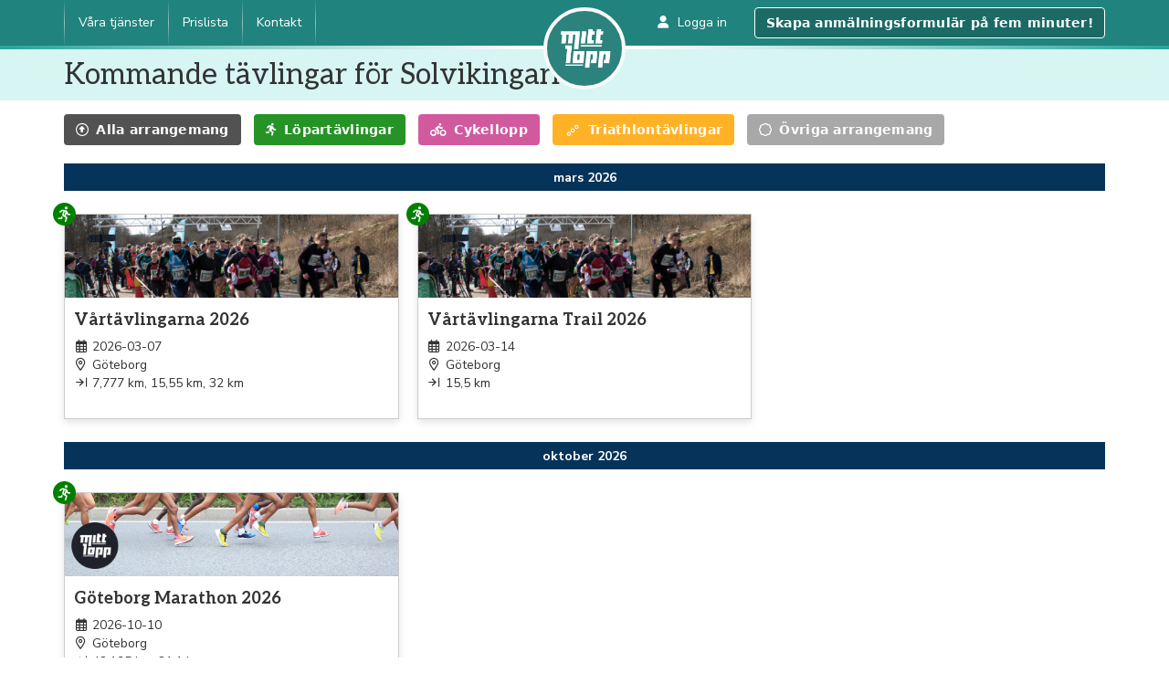

--- FILE ---
content_type: text/html; charset=utf-8
request_url: https://mittlopp.se/Kalender/?ArrUser=688
body_size: 9349
content:

<!DOCTYPE html>
<html xmlns="http://www.w3.org/1999/xhtml" lang="sv-se">
<head id="Head1"><title>
	MittLopp - Service från start till mål
</title><meta charset="utf-8" /><meta name="viewport" content="width=device-width, initial-scale=1" /><meta name="format-detection" content="telephone=no" /><meta id="pageDescription" name="description" content="MittLopp är en enkel och flexibel anmälningstjänst för tävlingar och event, komplett med eget tidtagningsystem – MittLopp Timing." /><meta name="author" content="MittLopp | Loppservice i Sverige AB" /><meta id="fb_img" property="og:image" content="https://www.mittlopp.se/Images/fbimg.png" /><meta id="fb_url" property="og:url" content="https://www.mittlopp.se" /><meta id="fb_type" property="og:type" content="website" /><meta id="fb_title" property="og:title" content="MittLopp" /><meta id="fb_description" property="og:description" content="Service för dig och ditt lopp" /><meta name="facebook-domain-verification" content="1acw6kpqam03ft7mo20ml12kybz46m" />
    <!-- Bootstrap core css -->
    <link href="/Content/bootstrap.css?v=20260116" rel="stylesheet" />
    <!-- Bootstrap template css -->
    <link href="/Content/business-frontpage.css?v=20260116" rel="stylesheet" />
    <!-- Common formatting styles -->
    <link href="/Content/common.css?v=20260116" rel="stylesheet" />
    <!-- custom css for frontpage -->
    <link href="/Content/custom-frontpage.css?v=20260116" rel="stylesheet" />
    <!-- Font Awesome Kit -->
    <script src="https://kit.fontawesome.com/0b30cd277a.js" crossorigin="anonymous"></script>
    <!-- Google Fonts -->
    <link rel="preconnect" href="https://fonts.googleapis.com" /><link rel="preconnect" href="https://fonts.gstatic.com" crossorigin="anonymous" /><link href="https://fonts.googleapis.com/css2?family=Nunito+Sans:ital,opsz,wght@0,6..12,200..1000;1,6..12,200..1000&amp;display=swap" rel="stylesheet" />
    <!-- favicon -->
    <link rel="apple-touch-icon" sizes="180x180" href="/images/favicon/apple-touch-icon.png" /><link rel="icon" type="image/png" sizes="32x32" href="/images/favicon/favicon-32x32.png" /><link rel="icon" type="image/png" sizes="16x16" href="/images/favicon/favicon-16x16.png" /><link rel="manifest" href="/images/favicon/site.webmanifest" /><link rel="mask-icon" href="/images/favicon/safari-pinned-tab.svg" color="#21837d" /><link rel="shortcut icon" href="/images/favicon/favicon.ico" /><meta name="msapplication-TileColor" content="#21837d" /><meta name="msapplication-config" content="/images/favicon/browserconfig.xml" /><meta name="theme-color" content="#ffffff" />
    <script>
        (function (i, s, o, g, r, a, m) {
            i['GoogleAnalyticsObject'] = r; i[r] = i[r] || function () {
                (i[r].q = i[r].q || []).push(arguments)
            }, i[r].l = 1 * new Date(); a = s.createElement(o),
            m = s.getElementsByTagName(o)[0]; a.async = 1; a.src = g; m.parentNode.insertBefore(a, m)
        })(window, document, 'script', '//www.google-analytics.com/analytics.js', 'ga');

        ga('create', 'UA-73880342-1', 'auto');
        ga('send', 'pageview');
    </script>
    
        
</head>
<body class="main">
    <form method="post" action="./?ArrUser=688" id="form1">
<div class="aspNetHidden">
<input type="hidden" name="__EVENTTARGET" id="__EVENTTARGET" value="" />
<input type="hidden" name="__EVENTARGUMENT" id="__EVENTARGUMENT" value="" />
<input type="hidden" name="__VIEWSTATE" id="__VIEWSTATE" value="[base64]/m/tG6AAH7HC+wim5hp8Jl/UUA5BWKaX+NU/vVJRW1wvPX7uupMkwBnMDc1P/[base64]/U7kp3UzXfdzdoNIPw3++qWfLeUWfz3bCzodCpWigH1fTqK15Za70LJwlk56Mv4WlfA89m6p8Fdz9xbAAvT8EucdDxhJ1TTKaXP15uNG/XTQtHF+K8/qN/t+p4MHWPUC6GY2VormnWLTFMRqFbLiiwnN+m2Le5JJEf3xHfujiIMVKvJ1hmfkPoFdIcA9BgutV3L7xOLIL29zheBsg/BnTuFBXNJOwCNJXsSlBnPIMpx4MPeUUza5mn1sth8PxTHlpgvle5nY0AvJMqSfiOIyGTXBZIDdX74RMBigsuX4YWG9xWpdARFV+Mz9UDbex4oPGalqLNgj0EQRjk2/n480IK1kgtlYXyFhHr3w8csJBdvLyKTWg7KOQ62uk/UyUyl2AKB5koHYfM3BJrluhQY3U+XNwQ3lIZM+L6HGavxwLla/Fyvg0q4iFOpKSVlP0/um2MujqMSzQBqzPzZgrSP3Hd1GYcTEQNXSdv6Pd87+dSvq5YVBVeEKTkppD7tFiCmLspHUeOCUzaScnmtxW6GqYXV0c2X+iWN7amUTZ75I1R5eAjdtJ4WLzX4HjFer30GLMvfUwKdY+aGtubnTwAhqAhB48y/TY7P6zJrXICOwBkMUofaKMzTHDS9nJYzjGbNL/At1u9LNe1APmGA+mgc7OMFuewlB/mOb+aT7eDK9HlI5sGYCW7asvHRtwZUu7koHAcBEQDe+VcfVByqWuLdOscCrVbOApHMy8CUx75oFB/jn9yLApmZCGY37T4KBOhrOL4UOM0cOEukOYfVkI2hOFW10Ss9bc23BhSWeFETKV3PfOh9j+zxD9plhTEoNy/mggRqtqE9NmKqzEWLbN8yQYW1leJmhGAGCIVqFaoxTdLQw0KMlVOAl6ck8G/hkHqwFnqY03KhhonjLVRX9kuxgkj7CpXUJoZgRRWlJT4O9BOUyHU/92+qA6YCHwwVsBzlQIijT79uiLEnRoIFbS40ehSMgg34arlevwHnxpQVkFDo4iGXt66xCQq+07s0dKodDDCqB4Kj+1doOo5vY0PczdGvUiQxu0fA7/57RrYR7wae9AehtBB2fGkeOgLN8ZK5aND7tTI88N8fVwx+QwPPiwHPaFhGv5yiA1TdYByu6iRzuLolBMDrHi7uccXsD6rpSNYWcNHWc2NWypkIUUSf869g80/wqzzST2lkmirnXe138ee2u+qtstePeDuEcJvymZmvbZHMQv95sHdQijPYITB25ZGynf/J7vsaUccESQBbUE1YWwHBcOh2DPQbe/5NDefko+E4twiLeZOBbGIH/9p0/nR94xG61cIRXE2C5pq4F2sLSTONNEeCPz9XVItW2KlmwRnRdG1/dVbULA7w2e5rHqh1gcGw6n/[base64]/Q1GhskRXwoWO2iBdQdZtcCSvV/CAoPW1jpGf474jo1JJcYxuPPbFqZWW/W9hyh4JhaNq+Khbw3hQG0AIkZbfh8dhM8q6kHVdjwACEQV4uLnuWVaWT45+UOP2yiV1iVxzjBxFZZtjMzCQ6hhR69ci9tdm/JylcENDcOcUAG//LVGlhKD6+nh4948I1Nv65hbb2AwONS8Wyi0J0kaak4Kaz3FaTEiYyFBy4Zgar4e8RX9dRHYeRLyRtDzbGdqWNVjkRelqEQ7WMsL+wEJgK3CsbSPm1/i1Id02NpsYlm5YNQB9hBnez+Wmxg4LCzYXkY/OneobjRwJyZ/gPgCGpROLfrqYf/WljJtR44cJbZnJ9Z79pWTZ1BZIHBUlCMM3Fe4w1+xUDkfo6NFjpUE2ZyRxUBjvmByIP31tCLRm8vBslgb8Divs5MyF+QLpYQTb0A1DZQGDyEgbsvF4LrKnMgPp4pDvb2nh50Y2oMacqzf/FsGx6dJbcvRIiHFwJzILL/tD48vU9NSWwjKKHjuIRFV5gMJ7vo3OTJh3giZBj+2+ALprojU3RZSVmfVVNqERpZ9mCuPlpBNP6KcTFLZxhtKQ9IbHuL0ZAt/8YRScLGz16MrmmgDvuL0xLZ2nBzuas0CnrvhwtlqDtaldzIBfIKnfhDIx0Kfb6R+Z/Ytwh3b4QrLnylR4MgqIktoD8C2vTMrLlc4N8HPVPwOrEQpJXvUuN+Xo84LV8M9I23iGRnWtCN13Ee9Djx+2kDXeRqb5whURa2JEwy6GHKYpRlLkMOqSPZRz6FWaDBkfZOeBcEGcBj3faYPiUPPzKQwfjFIQBQ30Jfc4HXzD+LlQPn8N1UEheAr7KNZTc1t/ZusAFVfli4ZkFCVavrxrqo3Z7qqWFXhmIDNO7EkaZT61eVhGhNyK4kxbqPgyo+cHu+xGYP+300uCNroRu2heU+JNm6wmgLM2bpa8qBlbGVJmn2sjaambTjicMakUGlhN8SpS/6Ejlm96Ez34LZteNxHRqxAV/RYEYCZuBaZKWpOeLkA9WskyfO1dVbMTNMQXjz2uLHHl3Zsm+x82fPTMfq6aTBTveC0MAJfwnu52lCKSTZpZk3eMV09wPnGZD2ypR8aYHwsPBabKaQFjYVAgxcnUmr7qIHhrUff2PBVv0jjhgvVrpSLPGCknm+rxMtbAfkEwbff6uriGE8r9CBK2DHV/SvfraO2XkKvaslYRv64vdI6xFsaoEJrAOC2PcOgLxzSjAHZ6ajQ=" />
</div>

<script type="text/javascript">
//<![CDATA[
var theForm = document.forms['form1'];
if (!theForm) {
    theForm = document.form1;
}
function __doPostBack(eventTarget, eventArgument) {
    if (!theForm.onsubmit || (theForm.onsubmit() != false)) {
        theForm.__EVENTTARGET.value = eventTarget;
        theForm.__EVENTARGUMENT.value = eventArgument;
        theForm.submit();
    }
}
//]]>
</script>


<script src="/WebResource.axd?d=pynGkmcFUV13He1Qd6_TZDdd4Qc51r3AgmttA3Oel7u451eD0w--mTapI_GBR6v6_amAcUtacLoRMuDjKy57yA2&amp;t=638901598200000000" type="text/javascript"></script>


<script src="/ScriptResource.axd?d=NJmAwtEo3Ipnlaxl6CMhviWKfy8vt9kGcTBPSQpZ6wdzycuQw4nCVqpid81onaypUv6IJqs-luZGBMAIxUkv0GmOEV3GJJRwxCOckfPBOIs4Rzwr8-7jFIzsNBOa_e2U4NWD1N84_XicSPw21GTJk6RAxfQMBDNxbyazpKllt_81&amp;t=345ad968" type="text/javascript"></script>
<script src="/ScriptResource.axd?d=dwY9oWetJoJoVpgL6Zq8OCfVg_5d_x0uZ4vr_yVcp2-HQz74Mfj3KXfwsJstvs3swFnvoSolxfZPSTn3zYTBSXCFK4ANvVwmfUIdqE5XZrlLEFvuxBeo6Pim91NNWWqHc4wELKfhZkXLcTrSWsFwAYvOFs1wpYGefwzd48Lwuq41&amp;t=345ad968" type="text/javascript"></script>
<div class="aspNetHidden">

	<input type="hidden" name="__VIEWSTATEGENERATOR" id="__VIEWSTATEGENERATOR" value="5CABB767" />
	<input type="hidden" name="__EVENTVALIDATION" id="__EVENTVALIDATION" value="x9mKwgRQ//l2v1rObT8A8nvlCZ4pKBE2C21Rphf+I1SWl8GyCfZ2n5Is2elqOtrsPtbZgoDrnR64pLD/vukKFTjATyzLlbMIa+DZBkkpXyvzAsjEFiosEhqdh2fUvo/W" />
</div>
        
<nav class="navbar navbar-default navbar-fixed-top">
    <div class="container">
        <div class="navbar-header">
          <button type="button" class="navbar-toggle" data-toggle="collapse" data-target="#navbar-collapse-1">
            <span class="sr-only">Toggle navigation</span>
            <span class="icon-bar"></span>
            <span class="icon-bar"></span>
            <span class="icon-bar"></span>
          </button>
        </div>
        <a class="navbar-brand" href="/">&nbsp;</a>
        <div class="navbar-collapse collapse" id="navbar-collapse-1">
            <ul class="nav navbar-nav navbar-left">
                <li><a href="/Info/Tjanster">Våra tjänster</a></li>
                <li><a href="/Info/Prislista">Prislista</a></li>
                <li><a href="/Om/Kontakt.aspx">Kontakt</a></li>
                
            </ul>
            <ul class="nav navbar-nav navbar-right">
                <li id="mainMenu_loginLink"><a href="/Konto/Login.aspx" title="Inloggning för arrangörer"><span class="fa-user fas pr10"></span>Logga in</a></li>
                
                <li id="mainMenu_createAccount">
                    <a id="mainMenu_addRace" class="btn" href="javascript:__doPostBack(&#39;ctl00$mainMenu$addRace&#39;,&#39;&#39;)" style="margin: 8px 15px; font-weight: 600; padding: 6px 12px; background-color: var(--profile-color-dark); border-color: #fff;">Skapa anmälningsformulär på fem minuter!</a>
                </li>
            </ul>
        </div>
    </div>
</nav>

        <div>
            <script type="text/javascript">
//<![CDATA[
Sys.WebForms.PageRequestManager._initialize('ctl00$scriptManager', 'form1', [], [], [], 90, 'ctl00');
//]]>
</script>

            
    
    <header class="common-header">
        <div class="container">
            <div class="row">
                <div class="col-xs-12">
                    <h1>Kommande tävlingar för Solvikingarna</h1>
                </div>
            </div>
        </div>
    </header>

    <div id="MainSection_Buttons" class="button-wrapper">
        <div>
            <a href="/kalender" class="btn btn-calendar-all"><i class="far fa-arrow-alt-circle-up"></i><span class="hide-xs">Alla<span class="hide-s"> arrangemang</span></span></a>
            <a href="/kalender/löpning" class="btn btn-calendar-run"><i class="fas fa-running"></i><span class="hide-xs"><span class="show-s">Löpning</span><span class="hide-s">Löpartävlingar</span></span></a>
            <a href="/kalender/cykel" class="btn btn-calendar-bike"><i class="fas fa-biking"></i><span class="hide-xs">Cykel</span><span class="hide-s">lopp</span></a>
            <a href="/kalender/triathlon" class="btn btn-calendar-tri"><i class="fal fa-ellipsis-h-alt"></i><span class="hide-xs">Triathlon</span><span class="hide-s">tävlingar</span></a>
            <a href="/kalender/övrigt" class="btn btn-calendar-other"><i class="far fa-badge"></i><span class="hide-xs"><span class="show-s">Övrigt</span><span class="hide-s">Övriga arrangemang</span></span></a>
        </div>
    </div>
    
    <div class="calendar-wrapper">
        
<div class="calendar">    
    
            <div id="MainSection_calendar_racerepeater_MonthDivider_0" class="month-divider">mars 2026</div>
            <div class="calendar-item type-0" >
                <a id="MainSection_calendar_racerepeater_signup_0" href="/anm/Vartavlingarna2026"><div id="MainSection_calendar_racerepeater_cardFront_0" class="card-front">
                        <i id="MainSection_calendar_racerepeater_RaceTypeBadge_0" class="far fa-badge race-type-badge" title="Löpning"></i>
                        <img id="MainSection_calendar_racerepeater_RaceBanner_0" class="race-banner" aria-hidden="true" src="https://mittlopp.se/Upload/SubCompHeader/sh_6006.jpg" alt="Banner för Vårtävlingarna 2026" />
                        <div class="info-box">
                            <h3>Vårtävlingarna 2026</h3>
                            
                            <div id="MainSection_calendar_racerepeater_DateContainer_0" class="race-date-container">
                                <i class="far fa-calendar-alt race-icon"></i>2026-03-07
                            </div>
                            <div id="MainSection_calendar_racerepeater_PlaceContainer_0" class="race-place-container">
                                <i class="far fa-map-marker-alt race-icon"></i>Göteborg
                            </div>
                            <div id="MainSection_calendar_racerepeater_DistanceContainer_0" class="race-distance-container">
                                <i class="far fa-arrow-to-right race-icon"></i>7,777 km, 15,55 km, 32 km
                            </div>
                            <div id="MainSection_calendar_racerepeater_TriIconsContainer_0" class="race-tri-icons-container">
                                
                            </div>
                         </div>
                    </div></a>
                <div class="card-back hidden">
                </div>
                
            </div>
        
            
            <div class="calendar-item type-0" >
                <a id="MainSection_calendar_racerepeater_signup_3" href="/anm/vartavlingarnatrail/ZXRTRJPKDSQPIKXEON"><div id="MainSection_calendar_racerepeater_cardFront_3" class="card-front">
                        <i id="MainSection_calendar_racerepeater_RaceTypeBadge_3" class="far fa-badge race-type-badge" title="Löpning"></i>
                        <img id="MainSection_calendar_racerepeater_RaceBanner_3" class="race-banner" aria-hidden="true" src="https://mittlopp.se/Upload/SubCompHeader/sh_6010.jpg" alt="Banner för Vårtävlingarna Trail 2026" />
                        <div class="info-box">
                            <h3>Vårtävlingarna Trail 2026</h3>
                            
                            <div id="MainSection_calendar_racerepeater_DateContainer_3" class="race-date-container">
                                <i class="far fa-calendar-alt race-icon"></i>2026-03-14
                            </div>
                            <div id="MainSection_calendar_racerepeater_PlaceContainer_3" class="race-place-container">
                                <i class="far fa-map-marker-alt race-icon"></i>Göteborg
                            </div>
                            <div id="MainSection_calendar_racerepeater_DistanceContainer_3" class="race-distance-container">
                                <i class="far fa-arrow-to-right race-icon"></i>15,5 km
                            </div>
                            <div id="MainSection_calendar_racerepeater_TriIconsContainer_3" class="race-tri-icons-container">
                                
                            </div>
                         </div>
                    </div></a>
                <div class="card-back hidden">
                </div>
                
            </div>
        
            <div id="MainSection_calendar_racerepeater_MonthDivider_4" class="month-divider">oktober 2026</div>
            <div class="calendar-item type-0" >
                <a id="MainSection_calendar_racerepeater_signup_4" href="/anm/gbgmarathon2026"><div id="MainSection_calendar_racerepeater_cardFront_4" class="card-front">
                        <i id="MainSection_calendar_racerepeater_RaceTypeBadge_4" class="far fa-badge race-type-badge" title="Löpning"></i>
                        <img id="MainSection_calendar_racerepeater_RaceBanner_4" class="race-banner" aria-hidden="true" src="https://mittlopp.se/Images/Headers/defaultbanner.png" alt="Banner för Göteborg Marathon 2026" />
                        <div class="info-box">
                            <h3>Göteborg Marathon 2026</h3>
                            
                            <div id="MainSection_calendar_racerepeater_DateContainer_4" class="race-date-container">
                                <i class="far fa-calendar-alt race-icon"></i>2026-10-10
                            </div>
                            <div id="MainSection_calendar_racerepeater_PlaceContainer_4" class="race-place-container">
                                <i class="far fa-map-marker-alt race-icon"></i>Göteborg
                            </div>
                            <div id="MainSection_calendar_racerepeater_DistanceContainer_4" class="race-distance-container">
                                <i class="far fa-arrow-to-right race-icon"></i>42,195 km, 21,1 km
                            </div>
                            <div id="MainSection_calendar_racerepeater_TriIconsContainer_4" class="race-tri-icons-container">
                                
                            </div>
                         </div>
                    </div></a>
                <div class="card-back hidden">
                </div>
                
            </div>
        
    
</div>


        <div>       
            
            <div id="MainSection_AllLink" style="float:right; margin-top:10px;padding:20px;"><a id="MainSection_HyperLink1" href="/Kalender">Visa alla tävlingar i kalendern</a></div>
        </div>
    </div>

        </div>
        <script src="/Scripts/jquery-2.2.3.js"></script>
        <script src="/Scripts/bootstrap.js"></script>
        <script src="/Scripts/custom-scripts.js"></script>
        
    <script>
        $(() => {
            $('.tri-icon-images input[type="checkbox"]').on('change', () => {
                const $cb = $('.tri-icon-images input[type="checkbox"]:checked');
                const $ci = $('.calendar-item').removeClass('filter-on');
                $cb.each(function() {
                    const id = $(this).siblings('label').find('img').data('iconid');
                    $ci.find(`img[data-iconid="${id}"]`).parents('.calendar-item').addClass('filter-on');
                });
                $('.calendar').toggleClass('filtered', $cb.length > 0);
            });
        })
    </script>

    </form>
    

<footer>
    <div class="container">
        <div class="row">
            <div class="col-sm-4">
                <a href="/" class="footer-logo"></a><br />
                <span>&copy; 2026 Loppservice Sverige AB<br />MittLopp drivs i samarbete med <a href="https://www.jogg.se" target="_blank">Jogg</a>
<br />
<br />
<a href="/VillkorArrangor.html" target="_blank">Allmänna villkor</a></span>
            </div>
            <div class="col-sm-4">
                <h3>Våra tjänster</h3>
                
                        <a href="/Info/systemet"><span style="font-family: Aleo">MittLopp Anmälan</span></a>
                    
                    <br />
                    
                        <a href="/Info/timing"><span style="font-family: Aleo">MittLopp Timing</span></a>
                    
            </div>
            <div class="col-sm-4" >
                <h3>Kontakt</h3>
                
                <div class="mt5">För frågor om anmälan/betalning kontakta <a href="mailto:support@mittlopp.se">support@mittlopp.se</a></div>   
                <div class="mt5"><a href="/Kvitto/GetReceipt.aspx">Beställ en kopia av ditt kvitto</a></div>                                        
                <div class="mt5"><a href="/Om/Kontakt.aspx">Övriga kontaktuppgifter</a></div>                                        
            </div>
        </div>
    </div>
</footer>
</body>
</html>


--- FILE ---
content_type: text/css
request_url: https://mittlopp.se/Content/common.css?v=20260116
body_size: 1988
content:
@import url('https://fonts.googleapis.com/css2?family=Aleo:wght@400;700&display=swap');

:root {
    --profile-color: #21837d;
    --profile-color-light: #29a39b;
    --profile-color-dark: #1b6a65;
    --link-color: var(--profile-color);
    --link-hover-color: var(--profile-color);
    --footer-background-color: #1f4e4b;
    --footer-text-color: #fff;
    --footer-link-color: #7de8e1;
    --footer-link-active-color: #d6f5f3;
    --menu-background-color: #fefefe;
    --menu-item-background-color: #fafafa;
    --menu-item-hover-background-color: #f3f3f3;
    --menu-item-level2-background-color: #29a39b;
    --menu-item-border-color: #ccc;
    --menu-item-text-color: var(--profile-color);
    --menu-item-icon-color: var(--profile-color);
    --menu-active-item-background-color: var(--profile-color);
    --menu-active-item-border-color: #5a5a5a;
    --menu-active-item-text-color: #fff;
    --menu-active-item-icon-color: var(--menu-active-item-text-color);
    --navbar-background-color: #fff;
    --navbar-button-background-color: #fafafa;
    --navbar-button-border-color: #ccc;
    --navbar-button-text-color: #333;
    --navbar-button-icon-color: #5a5a5a;
    --navbar-active-button-background-color: var(--profile-color);
    --navbar-active-button-border-color: #5a5a5a;
    --navbar-active-button-text-color: #fff;
    --border-color: #ccc;
}

.gc {
    display: grid;
    grid-auto-flow: column;
}

.gc-panel {
    grid-column-gap: 10px;
    justify-content: start;
    align-items: center;
}

.gcg5 {
    grid-column-gap: 5px;
}

.gcg10 {
    grid-column-gap: 10px;
}

.gcg20 {
    grid-column-gap: 20px;
}

.gcg40 {
    grid-column-gap: 40px;
}

.form-radio label,
.form-checkbox label
{
    vertical-align: middle;
    font-weight: 400;
    margin-left: -20px;
    padding: 2px 10px 2px 25px;
    border-radius: 15px;
}

.form-checkbox label {
    border-top-left-radius: 0;
    border-bottom-left-radius: 0;
}

.form-radio label:hover,
.form-radio input[type="radio"]:checked + label,
.form-checkbox label:hover,
.form-checkbox input[type="checkbox"]:checked + label {
    background-color: rgb(154 233 200 / 22%);
}

input[type="checkbox"],
input[type="radio"] {
    accent-color: var(--profile-color);
}

input[type="text"]:focus::placeholder {
    color: transparent;
}

option:disabled {
    background-color: #eee;
    color: #999;
}

select.form-control {
    padding-left: 8px;
    padding-right: 16px;
}

input, button, select, textarea,
.pagination > li > a,
.pagination > li > span,
.suggestions li,
a.btn {
    font-family: system-ui !important;
    letter-spacing: .02em;
}

input.btn, button.btn, a.btn {
    font-weight: 500;
}

.ilb {
    display: inline-block !important;
}

.fl {
    float: left !important;
}

.fr {
    float: right !important;
}

.tal {
    text-align: left !important;
}

.tac {
    text-align: center !important;
}

.tar {
    text-align: right !important;
}

.vab {
    vertical-align: bottom !important;
}

.vam {
    vertical-align: middle !important;
}

.vat {
    vertical-align: top !important;
}

.vatt {
    vertical-align: text-top !important;
}

.vatb {
    vertical-align: text-bottom !important;
}

.w100 {
    width: 100% !important;
}

.m0 {
    margin: 0 !important;
}

.mt-5 {
    margin-top: -5px !important;
}

.mr-5 {
    margin-right: -5px !important;
}

.mb-5 {
    margin-bottom: -5px !important;
}

.ml-5 {
    margin-left: -5px !important;
}

.mt0 {
    margin-top: 0 !important;
}

.mr0 {
    margin-right: 0 !important;
}

.mb0 {
    margin-bottom: 0 !important;
}

.ml0 {
    margin-left: 0 !important;
}

.mt5 {
    margin-top: 5px !important;
}

.mr5 {
    margin-right: 5px !important;
}

.mb5 {
    margin-bottom: 5px !important;
}

.ml5 {
    margin-left: 5px !important;
}

.mt10 {
    margin-top: 10px !important;
}

.mr10 {
    margin-right: 10px !important;
}

.mb10 {
    margin-bottom: 10px !important;
}

.ml10 {
    margin-left: 10px !important;
}

.mt20 {
    margin-top: 20px !important;
}

.mr20 {
    margin-right: 20px !important;
}

.mb20 {
    margin-bottom: 20px !important;
}

.ml20 {
    margin-left: 20px !important;
}

.p0 {
    padding: 0 !important
}

.p5 {
    padding: 5px !important;
}

.p10 {
    padding: 10px !important;
}

.pt5 {
    padding-top: 5px !important;
}

.pr5 {
    padding-right: 5px !important;
}

.pb5 {
    padding-bottom: 5px !important;
}

.pl5 {
    padding-left: 5px !important;
}

.pt10 {
    padding-top: 10px !important;
}

.pr10 {
    padding-right: 10px !important;
}

.pb10 {
    padding-bottom: 10px !important;
}

.pl10 {
    padding-left: 10px !important;
}

.bt {
    border-top: 1px solid var(--border-color);
}

.rs-h {
    resize: horizontal;
}

.rs-v {
    resize: vertical;
}

.rs-b {
    resize: both;
}

.rs-n {
    resize: none;
}

.he:empty {
    display: none;
}

.text-thin {
    font-weight: 200;
}

.text-light {
    font-weight: 300;
}

.text-regular {
    font-weight: 400;
}

.text-semibold {
    font-weight: 600;
}

.text-bold {
    font-weight: 700;
}

.text-extrabold {
    font-weight: 800;
}

.text-italic {
    font-style: italic;
}

.text-mono {
    font-family: monospace;
}

.text-system {
    font-family: system-ui;
}

.text-large {
    font-size: large;
}

.text-black {
    color: #333 !important;
}

.black {
    color: black !important;
}

.grey {
    color: #999 !important;
}

.dark-grey {
    color: #555 !important;
}

.green {
    color: green !important;
}

.blue {
    color: #5bc0de !important;
}

.red {
    color: red !important;
}

.orange {
    color: darkorange !important;
}

.white {
    color: white !important;
}

.transparent {
    color: transparent !important;
}

.fa-rotate-45 {
    -webkit-transform: rotate(45deg);
    transform: rotate(45deg);
}

.fa-rotate-315 {
    -webkit-transform: rotate(315deg);
    transform: rotate(315deg);
}

.vertical-resize {
    resize:vertical;
}

.external-link::after {
    content: "\f08e";
    font-family: "Font Awesome 6 Pro";
    padding-left: 0.5em;
    font-weight: 400;
}

.popoput {
    display: inline-block;
    animation: popout 1s .5s;
    transform-origin: center;
}

@keyframes popout {
    0% {
        transform: scale(1);
    }
    40% {
        transform: scale(2)
    }
    100% {
        transform: scale(1)
    }
}

.input-group-addon:not(:first-child):not(:last-child) {
    border-right: 0;
    border-left: 0;
}

div[data-valsummary=true].no-list-marker ul {
    list-style: none;
    padding-left: 0;
}

--- FILE ---
content_type: text/css
request_url: https://mittlopp.se/Content/custom-frontpage.css?v=20260116
body_size: 4127
content:
.common-header {
    background-color: var(--footer-link-active-color);
    margin-bottom: 10px;
}

@media (max-width: 1199px) {
    .common-header .container {
        width: 100%;
        margin-left: 15px;
    }
}

.common-header h1 {
    font-size: clamp(20px, 2.5vw, 36px);
    font-family: Aleo;
    margin: 15px 0px 10px;
}

.navbar-default {
    background-color: var(--profile-color);
    color: #fff;
    border-bottom: 4px solid #fff;
    border-image-source: linear-gradient(to right, var(--profile-color-light), #fff 45%, #fff 55%, var(--profile-color-light));
    border-image-slice: 1;
}

.navbar-brand {
    position: fixed;
    width: 90px;
    height: 90px;
    left: 50%;
    top: 7.5px;
    margin-left: -45px !important;
    border-radius: 50%;
    background: #0f7164 url(/Images/new_logo.png) center center no-repeat;
    background-size: contain;
    transition: all .35s;
    background-blend-mode: screen;
    border: 4px solid #f8f8f8;
}

@media (max-width: 1000px) {
    .navbar-brand {
        height: 40px;
        width: 40px;
        left: 55px;
        top: 6px;
        border-width: 2px;
    }
}

.navbar-toggle {
    z-index: 3;
}

.background-startpage {
    background: url('/Images/Headers/bg_1940.jpg') center center repeat-x scroll;
}

.background-sf {
    background: url('/Images/Headers/sf.jpg') center center no-repeat scroll;
}

.background-nature-hills-sport-bike {
    background: url('/Images/Headers/nature-hills-sport-bike.jpg') center center no-repeat scroll;
}

.headerlogo {
    height: 170px;
    margin-top: 30px;
}

@media (max-width: 480px) {
    .headerlogo {
        height: 85px;
        margin-top: 15px;
    }
}

.fullwidthimage {
    width: 100%;
    height: 110px;
}

.container-full {
}

.puff-container {
    background-color: #f8f392;
    margin: 20px 0;
}

.contactInfo {
    margin-top: 15px;
    margin-bottom: 15px;
}

    .contactInfo .contactName {
        font-weight: bold;
        font-size: 16px;
    }

.alert-validation-summary ul {
    margin-bottom: 0px;
}

.divider-line {
    height: 1px;
    background-color: #999;
}

footer a {
    color: var(--footer-link-color);
}

    footer a:hover,
    footer a:focus {
        color: var( --footer-link-active-color);
    }

.footer-logo {
    margin: 10px 0 0 -10px;
    border-radius: 50%;
    background: #044e4b url(/Images/new_logo.png) no-repeat center center;
    background-size: contain;
    display: inline-block;
    width: 70px;
    height: 70px;
    background-blend-mode: lighten;
    transition: all .35s;
}

    .footer-logo:hover {
        background-color: var(--profile-color);
    }

@media (max-width: 1000px) {
    .navbar-header {
        float: none;
    }

    .navbar-left, .navbar-right {
        float: none !important;
    }

    .navbar-toggle {
        display: block;
    }

    .navbar-collapse {
        border-top: 1px solid transparent;
        box-shadow: inset 0 1px 0 rgba(255,255,255,0.1);
    }

    .navbar-fixed-top {
        top: 0;
        border-width: 0 0 1px;
    }

    .navbar-collapse.collapse {
        display: none !important;
    }

    .navbar-nav {
        float: none !important;
        margin-top: 7.5px;
    }

        .navbar-nav > li {
            float: none;
        }

            .navbar-nav > li > a {
                padding-top: 10px;
                padding-bottom: 10px;
            }

    .collapse.in {
        display: block !important;
    }
}

.refs {
    margin-top: 40px;
}

    .refs .row {
        display: flex;
        align-items: center;
        flex-wrap: wrap;
        justify-content: center;
    }

.alert-transparent {
    background-color: transparent;
}

/* Calendar styles */

.button-wrapper {
    display: flex;
    flex-wrap: wrap;
    max-width: 1200px;
    margin: 0 auto 5px;
    padding: 0 25px;
}

    .button-wrapper .btn {
        margin: 5px;
        min-width: 3.1em;
        background-color: #999;
        color: #fff;
        font-weight: 700;
        opacity: 0.85;
        transition-duration: .15s;
    }

        .button-wrapper .btn:hover {
            opacity: 1;
        }

        .button-wrapper .btn > span:first-of-type {
            margin-left: 1ex;
        }

    .button-wrapper .btn-calendar-all {
        background-color: #333;
    }

    .button-wrapper .btn-calendar-run {
        background-color: green;
    }

    .button-wrapper .btn-calendar-bike {
        background-color: #c93d8e;
    }

    .button-wrapper .btn-calendar-tri {
        background-color: orange;
    }

        .button-wrapper .btn-calendar-tri i {
            transform: rotate(-42.5deg);
            font-size: 1.3em;
            transform-origin: 67%;
        }

.calendar-wrapper h1 {
    max-width: 1200px;
    margin-left: auto;
    margin-right: auto;
    margin-top: 65px;
    padding-left: 30px;
    font-size: 30px;
    font-weight: 900;
    font-family: 'Aleo';
}

.calendar {
    display: flex;
    flex-direction: row;
    flex-wrap: wrap;
    margin-left: auto;
    margin-right: auto;
    padding: 0 20px;
    max-width: 1200px;
}

    .calendar .month-divider {
        flex-basis: 100%;
        margin: 10px;
        padding: 6px 0 4px;
        background-color: #063359;
        color: #fff;
        text-align: center;
        font-weight: 700;
    }


    .calendar + .button-wrapper {
        text-align: center;
    }

.button-wrapper .btn-page {
    margin-top: 20px;
}

.subcomp-name {
    font-weight: bold;
    font-size: 16px;
}

.comp-info {
    display: block;
    font-size: 10px;
}

    .comp-info a {
        color: #333;
    }

.comp-signup {
    position: absolute;
    right: 20px;
    bottom: 5px;
}

/* Triathlon filter */

.filter-wrapper {
    position: sticky;
    top: 0;
    max-width: 1200px;
    margin: 0 auto 0;
    padding-top: 20px;
    background-color: #fff;
    z-index: 1;
}

h2.filter-header {
    margin: 0 17px 20px;
    padding: 6px;
    text-align: center;
    background-color: #063359;
    color: #fff;
    font-size: 14px;
    font-weight: 700;
}

.tri-icon-images {
    margin: 0 17px;
    padding-bottom: 10px;
    display: flex;
    flex-wrap: wrap;
    column-gap: .4em;
    justify-content: center;
    border-bottom: 1px solid #063359;
}

    .tri-icon-images input {
        margin-bottom: 1.25em;
    }

@supports selector(:has(+ *)) {
    .tri-icon-images input {
        display: none;
    }
}

.tri-icon-images img {
    filter: grayscale(1) contrast(.5);
    max-height: 40px;
}

.tri-icon-image-wrapper:has(input:checked) img {
    filter: none;
}

.tri-icon-image-wrapper {
    text-align: center;
    min-width: 56px;
}

    .tri-icon-image-wrapper label {
        margin-top: -1em;
        cursor: pointer;
    }

.tri-icon-label {
    font-size: .8em;
    color: #999;
    padding: 1px 2px;
    border-radius: 3px;
}

.tri-icon-image-wrapper:has(input:checked) .tri-icon-label {
    color: #fff;
    background-color: #5f9ea0;
}

.calendar.filtered .calendar-item:not(.filter-on) {
    display: none;
}

/* Calendar items */

.calendar-item {
    border: 1px solid #ccc;
    background-color: #fff;
    color: #344;
    margin: 15px 10px;
    box-shadow: 0 4px 8px rgb(0 0 0 / 10%);
    position: relative;
    flex-basis: 100%;
    flex-grow: 0;
    transition-duration: 200ms;
}

    .calendar-item:hover,
    .calendar-item:has(a:focus) {
        box-shadow: 0 7px 10px rgb(0 0 0 / 25%);
    }

    .calendar-item a {
        display: block;
        color: #333;
    }

        .calendar-item a:hover,
        .calendar-item a:active,
        .calendar-item a:focus {
            text-decoration: none;
        }

        .calendar-item a:focus {
            outline-color: #23527c;
            outline-offset: 1px;
        }

    .calendar-item .race-banner {
        width: 100%;
    }

    .calendar-item .info-box {
        padding: 10px;
    }

        .calendar-item .info-box > div {
            margin-left: 2rem;
        }

    .calendar-item .race-icon {
        margin-left: -2rem;
        margin-right: .5rem;
        width: 1.5rem;
        text-align: center;
    }

    .calendar-item h3 {
        font-family: Aleo;
        font-size: 18px;
        font-weight: 700;
        text-overflow: ellipsis;
        max-width: 100%;
        margin-top: 5px;
        -webkit-font-smoothing: antialiased;
    }

    .calendar-item i.race-type-badge {
        position: absolute;
        left: -13px;
        top: -13px;
        display: inline-block;
        width: 2.5rem;
        height: 2.5rem;
        border-radius: 50%;
        font-size: 1.7rem;
        text-align: center;
        line-height: 1.5em;
        background-color: #999;
        color: #fff;
    }

    .calendar-item.type-0 i.race-type-badge {
        background-color: green;
    }

        .calendar-item.type-0 i.race-type-badge:before {
            content: "\f70c";
        }

    .calendar-item.type-1 i.race-type-badge {
        background-color: #c93d8e;
        font-size: 1.5rem;
        line-height: 1.6;
    }

        .calendar-item.type-1 i.race-type-badge:before {
            content: "\f84a";
        }

    .calendar-item.type-4 i.race-type-badge,
    .calendar-item.type-9 i.race-type-badge,
    .calendar-item.type-10 i.race-type-badge {
        background-color: orange;
        font-weight: 300;
        filter: none;
        transform: rotate(-45deg);
    }

        .calendar-item.type-4 i.race-type-badge:before,
        .calendar-item.type-9 i.race-type-badge:before,
        .calendar-item.type-10 i.race-type-badge:before {
            content: "\f39b";
        }

    .calendar-item .info-box > div.race-tri-icons-container {
        display: flex;
        flex-wrap: wrap;
        column-gap: 9px;
        row-gap: 10px;
        margin: 1em -15px 4px 3px;
    }

    .calendar-item .race-tri-icons-container img {
        height: 32px;
        max-width: calc((100% - 45px) / 6);
    }

    .calendar-item a.btn-results {
        float: right;
        margin: -45px 12px;
        background-color: #090;
        color: #fff;
        font-weight: 700;
        opacity: 0.65;
        transition-duration: .15s;
    }

        .calendar-item a.btn-results:hover {
            opacity: 1;
        }


.calendar .pagination-container {
    text-align: center;
    padding-top: 20px;
    flex-basis: 100%;
}

.btn-page {
    min-width: min(15em, calc(50% - 35px));
    margin-bottom: 1em;
    background-color: var(--profile-color);
    color: #fff;
    transition-duration: .15s;
}

    .btn-page:hover {
        color: #fff;
        background-color: var(--profile-color-dark);
    }

    .btn-page i {
        padding: 0 .5em;
        font-size: 1.5em;
        vertical-align: middle;
        line-height: 0;
    }

    .btn-page .hide-xs {
        padding: 0 .5em;
    }

@media (min-width: 600px) {
    .calendar-item {
        flex-basis: calc(50% - 20px);
    }

    .show-xs {
        display: none;
    }
}

@media (max-width: 599px) {
    .hide-xs {
        display: none;
    }
}

@media (min-width: 992px) {
    .calendar-item {
        flex-basis: calc(33.33% - 20px);
    }

    .show-s {
        display: none;
    }
}

@media (max-width: 991px) {
    .hide-s {
        display: none;
    }
}

@media (min-width: 1440px) {
    .calendar-item {
        flex-basis: calc(25% - 20px);
    }
}

/* Styling for Swedish Triathlon's in-frame */

.calendar-wrapper.no-headers {
    font-size: 11.5px;
    background-color: #fbfbfb;
}

    .calendar-wrapper.no-headers .calendar {
        padding: 7px;
    }

    .calendar-wrapper.no-headers .calendar-item .race-type-badge {
        display: none;
    }

    .calendar-wrapper.no-headers .calendar-item h3 {
        font-family: Georgia;
        font-size: 15px;
        font-weight: 400;
        color: #000;
    }

    .calendar-wrapper.no-headers .calendar-item .info-box > div {
        color: #666;
    }

/* end of Calendar styles */

.navbar-left li {
    border-right: 1px solid #eee;
    border-image-source: linear-gradient(transparent, rgba(255 255 255 / 50%), transparent);
    border-image-slice: 1;
}

.navbar-left li:first-of-type {
    border-left: 1px solid #eee;
}

.navbar-default .navbar-toggle .icon-bar {
    background-color: #fff;
}

.startpage-top {
    margin-bottom: 20px;
    background-color: var(--menu-item-level2-background-color);
    padding: 70px 0 20px;
    background-blend-mode: multiply;
}

@media (max-width: 1000px) {
    .startpage-top {
        padding-top: 30px;
    }
}

.startpage-top-content span {
    font-size: clamp(1.25em, 2vw, 2em);
    text-shadow: 0px 2px 5px #555, 3px 2px 10px #333;
    color: #fff;
    font-family: 'Aleo';
    letter-spacing: 0.75px;
}

.startpage-top-button {
    margin: 8px 15px;
    font-weight: 600;
    padding: .25ch 1em .5ch;
    background-color: var(--profile-color-dark);
    color: #fff !important;
    box-shadow: 0 0 12px 2px white;
    border-color: #fff;
    transition-duration: .2s;
    font-size: clamp(18px, 2vw, 28px);
}

    .startpage-top-button:hover,
    .startpage-top-button:focus,
    .startpage-top-button:active,
    .startpage-top-button:active:focus {
        background-color: var(--footer-background-color);
        border-color: #fff;
    }

.navbar-default .navbar-nav > li > a {
    color: #fff;
    transition: all .15s;
}

.navbar-default .navbar-nav > li > a:hover,
.navbar-default .navbar-nav > li > a:focus {
    color: #fff;
    background-color: var(--footer-background-color);
}

--- FILE ---
content_type: text/css
request_url: https://ka-p.fontawesome.com/assets/0b30cd277a/113517739/custom-icons.css?token=0b30cd277a
body_size: 2807
content:
@charset "utf-8";.fak.fa-jogg-icon,.fa-kit.fa-jogg-icon{--fa:"î€€";--fa--fa:"î€€î€€"}.fak.fa-regular-circle-play-gear,.fa-kit.fa-regular-circle-play-gear{--fa:"î€†";--fa--fa:"î€†î€†"}.fak.fa-regular-stopwatch-gear,.fa-kit.fa-regular-stopwatch-gear{--fa:"î€‚";--fa--fa:"î€‚î€‚"}.fak.fa-regular-stopwatch-lock,.fa-kit.fa-regular-stopwatch-lock{--fa:"î€ƒ";--fa--fa:"î€ƒî€ƒ"}.fak.fa-regular-stopwatch-pen,.fa-kit.fa-regular-stopwatch-pen{--fa:"î€…";--fa--fa:"î€…î€…"}.fak.fa-solid-arrow-rotate-left-circle-check,.fa-kit.fa-solid-arrow-rotate-left-circle-check{--fa:"î€‹";--fa--fa:"î€‹î€‹"}.fak.fa-solid-envelope-circle-check,.fa-kit.fa-solid-envelope-circle-check{--fa:"î€‡";--fa--fa:"î€‡î€‡"}.fak.fa-solid-envelope-circle-exclamation,.fa-kit.fa-solid-envelope-circle-exclamation{--fa:"î€‰";--fa--fa:"î€‰î€‰"}.fak.fa-solid-envelope-circle-question,.fa-kit.fa-solid-envelope-circle-question{--fa:"î€Š";--fa--fa:"î€Šî€Š"}.fak.fa-solid-envelope-circle-xmark,.fa-kit.fa-solid-envelope-circle-xmark{--fa:"î€ˆ";--fa--fa:"î€ˆî€ˆ"}.fak.fa-swish,.fa-kit.fa-swish{--fa:"î€";--fa--fa:"î€î€"}.fak,.fa-kit{-webkit-font-smoothing:antialiased;-moz-osx-font-smoothing:grayscale;display:var(--fa-display,inline-block);font-family:Font Awesome Kit;font-style:normal;font-variant:normal;font-weight:400;line-height:1;text-rendering:auto}.fak:before,.fa-kit:before{content:var(--fa)}@font-face{font-family:Font Awesome Kit;font-style:normal;font-display:block;src:url([data-uri])format("woff2")}

--- FILE ---
content_type: text/plain
request_url: https://www.google-analytics.com/j/collect?v=1&_v=j102&a=1719923690&t=pageview&_s=1&dl=https%3A%2F%2Fmittlopp.se%2FKalender%2F%3FArrUser%3D688&ul=en-us%40posix&dt=MittLopp%20-%20Service%20fr%C3%A5n%20start%20till%20m%C3%A5l&sr=1280x720&vp=1280x720&_u=IEBAAEABAAAAACAAI~&jid=1047444918&gjid=1618540656&cid=405704892.1769486447&tid=UA-73880342-1&_gid=197344599.1769486447&_r=1&_slc=1&z=253989713
body_size: -449
content:
2,cG-5MFT4LZ08K